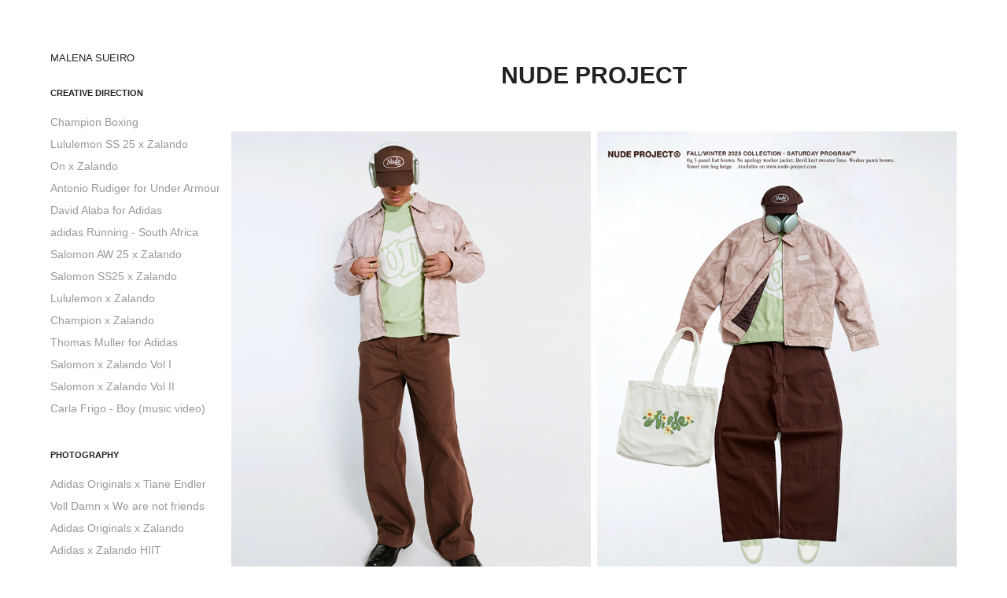

--- FILE ---
content_type: text/html; charset=utf-8
request_url: https://malenasueiro.com/nude-project
body_size: 4995
content:
<!DOCTYPE HTML>
<html lang="en-US">
<head>
  <meta charset="UTF-8" />
  <meta name="viewport" content="width=device-width, initial-scale=1" />
      <meta name="description"  content="Haz que tus productos brillen con fotografía de alta calidad. Cada imagen está diseñada para destacar los detalles, mejorando la atracción y la conversión.
" />
      <meta name="twitter:card"  content="summary_large_image" />
      <meta name="twitter:site"  content="@AdobePortfolio" />
      <meta  property="og:title" content="Fotografía de producto que transforma tu e-commerce. - Nude Project" />
      <meta  property="og:description" content="Haz que tus productos brillen con fotografía de alta calidad. Cada imagen está diseñada para destacar los detalles, mejorando la atracción y la conversión.
" />
      <meta  property="og:image" content="https://cdn.myportfolio.com/04cf5871-88a2-4649-8165-2ae6b9221601/757d9991-b9fd-48d5-ae34-10654db45823_rwc_0x108x1080x844x1080.png?h=45ea131a1ea38bbd4e1ac8a31906e7b6" />
      <meta name="google-site-verification" content="xhzNzfFr5gJkoflRxSoI_Dnprvxz-afBPKDTQAutdwQ">
      <link rel="icon" href="[data-uri]"  />
      <link rel="stylesheet" href="/dist/css/main.css" type="text/css" />
      <link rel="stylesheet" href="https://cdn.myportfolio.com/04cf5871-88a2-4649-8165-2ae6b9221601/6c386a212b06434e171e7acf4fb56e9b1769246284.css?h=dc28e992f95b86bd9881472d81332aad" type="text/css" />
    <link rel="canonical" href="https://malenasueiro.com/nude-project" />
      <title>Fotografía de producto que transforma tu e-commerce. - Nude Project</title>
</head>
  <body class="transition-enabled">  <div class='page-background-video page-background-video-with-panel'>
  </div>
  <div class="js-responsive-nav">
    <div class="responsive-nav has-social">
      <div class="close-responsive-click-area js-close-responsive-nav">
        <div class="close-responsive-button"></div>
      </div>
          <nav data-hover-hint="nav">
              <ul class="group">
                  <li class="gallery-title"><a href="/creative-direction"  >Creative Direction</a></li>
            <li class="project-title"><a href="/champion-boxing"  >Champion Boxing</a></li>
            <li class="project-title"><a href="/lululemon-ss-25-x-zalando"  >Lululemon SS 25 x Zalando</a></li>
            <li class="project-title"><a href="/on-x-zalando-campaign"  >On x Zalando</a></li>
            <li class="project-title"><a href="/antonio-rudiger-for-under-armour"  >Antonio Rudiger for Under Armour</a></li>
            <li class="project-title"><a href="/david-alaba-for-adidas"  >David Alaba for Adidas</a></li>
            <li class="project-title"><a href="/adidas-running-south-africa"  >adidas Running - South Africa</a></li>
            <li class="project-title"><a href="/salomon-aw-25"  >Salomon AW 25 x Zalando</a></li>
            <li class="project-title"><a href="/salomon-ss25-x-zalando"  >Salomon SS25 x Zalando</a></li>
            <li class="project-title"><a href="/lululemon-x-zalando"  >Lululemon x Zalando</a></li>
            <li class="project-title"><a href="/champion-x-zalando"  >Champion x Zalando</a></li>
            <li class="project-title"><a href="/thomas-muller-x-adidas"  >Thomas Muller for Adidas</a></li>
            <li class="project-title"><a href="/salomon-x-zalando"  >Salomon x Zalando Vol I</a></li>
            <li class="project-title"><a href="/salomon-x-zalando-vol-ii"  >Salomon x Zalando Vol II</a></li>
            <li class="project-title"><a href="/carla-frigo-boy-music-video"  >Carla Frigo - Boy (music video)</a></li>
              </ul>
              <ul class="group">
                  <li class="gallery-title"><a href="/work"  >Photography</a></li>
            <li class="project-title"><a href="/adidas-originals-x-tiane-endler"  >Adidas Originals x Tiane Endler</a></li>
            <li class="project-title"><a href="/voll-damn-x-we-are-not-friends"  >Voll Damn x We are not friends</a></li>
            <li class="project-title"><a href="/adidas-originals-x-zalando"  >Adidas Originals x Zalando</a></li>
            <li class="project-title"><a href="/adidas-x-zalando-hiit"  >Adidas x Zalando HIIT</a></li>
            <li class="project-title"><a href="/womans-secret-ss-23"  >Woman's Secret / SS 23</a></li>
            <li class="project-title"><a href="/pullbear-91-colors"  >Pull&amp;Bear / 91 Colors</a></li>
            <li class="project-title"><a href="/pullbear-summer"  >Pull&amp;Bear / Summer</a></li>
            <li class="project-title"><a href="/pull-bear-xdye-drop-i"  >Pull &amp; Bear / XDYE Drop I</a></li>
            <li class="project-title"><a href="/pull-bear-xdye-drop-ii"  >Pull &amp; Bear / XDYE Drop II</a></li>
            <li class="project-title"><a href="/adidas-rivalry-x-zalando"  >Adidas Rivalry x Zalando</a></li>
            <li class="project-title"><a href="/nude-project" class="active" >Nude Project</a></li>
            <li class="project-title"><a href="/gallery-sessions"  >Gallery Sessions</a></li>
            <li class="project-title"><a href="/bendito"  >Bendito</a></li>
            <li class="project-title"><a href="/tini-stoessel-cupido"  >Tini Stoessel / Cupido</a></li>
            <li class="project-title"><a href="/pull-bear-rusowsky"  >Pull &amp; Bear / Rusowsky</a></li>
            <li class="project-title"><a href="/guitarrica-by-amazon-music"  >Guitarrica by Amazon Music</a></li>
            <li class="project-title"><a href="/lera"  >Lera</a></li>
            <li class="project-title"><a href="/nana-knitz"  >Nana Knitz</a></li>
            <li class="project-title"><a href="/greece"  >Greece</a></li>
            <li class="project-title"><a href="/uy-studio"  >UY Studio</a></li>
            <li class="project-title"><a href="/andrea"  >Andrea</a></li>
            <li class="project-title"><a href="/lis"  >Lis</a></li>
            <li class="project-title"><a href="/jasmine"  >Jasmine</a></li>
            <li class="project-title"><a href="/georgia"  >Georgia</a></li>
            <li class="project-title"><a href="/final-fantasy"  >Final Fantasy</a></li>
            <li class="project-title"><a href="/copia-de-khea-for-levis"  >Adidas</a></li>
            <li class="project-title"><a href="/copia-de-sadaels"  >Khea for Levi's</a></li>
            <li class="project-title"><a href="/copia-de-ailin-label-1"  >Tatiana Glikman</a></li>
              </ul>
      <div class="page-title">
        <a href="/contact" >Contact</a>
      </div>
              <div class="social pf-nav-social" data-hover-hint="navSocialIcons">
                <ul>
                </ul>
              </div>
          </nav>
    </div>
  </div>
  <div class="site-wrap cfix js-site-wrap">
    <div class="site-container">
      <div class="site-content e2e-site-content">
        <div class="sidebar-content">
          <header class="site-header">
              <div class="logo-wrap" data-hover-hint="logo">
                    <div class="logo e2e-site-logo-text logo-text  ">
    <a href="/work" class="preserve-whitespace">MALENA SUEIRO</a>

</div>
              </div>
  <div class="hamburger-click-area js-hamburger">
    <div class="hamburger">
      <i></i>
      <i></i>
      <i></i>
    </div>
  </div>
          </header>
              <nav data-hover-hint="nav">
              <ul class="group">
                  <li class="gallery-title"><a href="/creative-direction"  >Creative Direction</a></li>
            <li class="project-title"><a href="/champion-boxing"  >Champion Boxing</a></li>
            <li class="project-title"><a href="/lululemon-ss-25-x-zalando"  >Lululemon SS 25 x Zalando</a></li>
            <li class="project-title"><a href="/on-x-zalando-campaign"  >On x Zalando</a></li>
            <li class="project-title"><a href="/antonio-rudiger-for-under-armour"  >Antonio Rudiger for Under Armour</a></li>
            <li class="project-title"><a href="/david-alaba-for-adidas"  >David Alaba for Adidas</a></li>
            <li class="project-title"><a href="/adidas-running-south-africa"  >adidas Running - South Africa</a></li>
            <li class="project-title"><a href="/salomon-aw-25"  >Salomon AW 25 x Zalando</a></li>
            <li class="project-title"><a href="/salomon-ss25-x-zalando"  >Salomon SS25 x Zalando</a></li>
            <li class="project-title"><a href="/lululemon-x-zalando"  >Lululemon x Zalando</a></li>
            <li class="project-title"><a href="/champion-x-zalando"  >Champion x Zalando</a></li>
            <li class="project-title"><a href="/thomas-muller-x-adidas"  >Thomas Muller for Adidas</a></li>
            <li class="project-title"><a href="/salomon-x-zalando"  >Salomon x Zalando Vol I</a></li>
            <li class="project-title"><a href="/salomon-x-zalando-vol-ii"  >Salomon x Zalando Vol II</a></li>
            <li class="project-title"><a href="/carla-frigo-boy-music-video"  >Carla Frigo - Boy (music video)</a></li>
              </ul>
              <ul class="group">
                  <li class="gallery-title"><a href="/work"  >Photography</a></li>
            <li class="project-title"><a href="/adidas-originals-x-tiane-endler"  >Adidas Originals x Tiane Endler</a></li>
            <li class="project-title"><a href="/voll-damn-x-we-are-not-friends"  >Voll Damn x We are not friends</a></li>
            <li class="project-title"><a href="/adidas-originals-x-zalando"  >Adidas Originals x Zalando</a></li>
            <li class="project-title"><a href="/adidas-x-zalando-hiit"  >Adidas x Zalando HIIT</a></li>
            <li class="project-title"><a href="/womans-secret-ss-23"  >Woman's Secret / SS 23</a></li>
            <li class="project-title"><a href="/pullbear-91-colors"  >Pull&amp;Bear / 91 Colors</a></li>
            <li class="project-title"><a href="/pullbear-summer"  >Pull&amp;Bear / Summer</a></li>
            <li class="project-title"><a href="/pull-bear-xdye-drop-i"  >Pull &amp; Bear / XDYE Drop I</a></li>
            <li class="project-title"><a href="/pull-bear-xdye-drop-ii"  >Pull &amp; Bear / XDYE Drop II</a></li>
            <li class="project-title"><a href="/adidas-rivalry-x-zalando"  >Adidas Rivalry x Zalando</a></li>
            <li class="project-title"><a href="/nude-project" class="active" >Nude Project</a></li>
            <li class="project-title"><a href="/gallery-sessions"  >Gallery Sessions</a></li>
            <li class="project-title"><a href="/bendito"  >Bendito</a></li>
            <li class="project-title"><a href="/tini-stoessel-cupido"  >Tini Stoessel / Cupido</a></li>
            <li class="project-title"><a href="/pull-bear-rusowsky"  >Pull &amp; Bear / Rusowsky</a></li>
            <li class="project-title"><a href="/guitarrica-by-amazon-music"  >Guitarrica by Amazon Music</a></li>
            <li class="project-title"><a href="/lera"  >Lera</a></li>
            <li class="project-title"><a href="/nana-knitz"  >Nana Knitz</a></li>
            <li class="project-title"><a href="/greece"  >Greece</a></li>
            <li class="project-title"><a href="/uy-studio"  >UY Studio</a></li>
            <li class="project-title"><a href="/andrea"  >Andrea</a></li>
            <li class="project-title"><a href="/lis"  >Lis</a></li>
            <li class="project-title"><a href="/jasmine"  >Jasmine</a></li>
            <li class="project-title"><a href="/georgia"  >Georgia</a></li>
            <li class="project-title"><a href="/final-fantasy"  >Final Fantasy</a></li>
            <li class="project-title"><a href="/copia-de-khea-for-levis"  >Adidas</a></li>
            <li class="project-title"><a href="/copia-de-sadaels"  >Khea for Levi's</a></li>
            <li class="project-title"><a href="/copia-de-ailin-label-1"  >Tatiana Glikman</a></li>
              </ul>
      <div class="page-title">
        <a href="/contact" >Contact</a>
      </div>
                  <div class="social pf-nav-social" data-hover-hint="navSocialIcons">
                    <ul>
                    </ul>
                  </div>
              </nav>
        </div>
        <main>
  <div class="page-container" data-context="page.page.container" data-hover-hint="pageContainer">
    <section class="page standard-modules">
        <header class="page-header content" data-context="pages" data-identity="id:p645bad1fe7b9551b13145a89d451b88b9f4f35c80931921cb4a7b">
            <h1 class="title preserve-whitespace">Nude Project</h1>
            <p class="description"></p>
        </header>
      <div class="page-content js-page-content" data-context="pages" data-identity="id:p645bad1fe7b9551b13145a89d451b88b9f4f35c80931921cb4a7b">
        <div id="project-canvas" class="js-project-modules modules content">
          <div id="project-modules">
              
              
              
              
              
              
              
              <div class="project-module module media_collection project-module-media_collection" data-id="m645baee05ce26d0bf1a3fa939258ae2e2f754f2209759bbe8df4e"  style="padding-top: px;
padding-bottom: px;
">
  <div class="grid--main js-grid-main" data-grid-max-images="
  ">
    <div class="grid__item-container js-grid-item-container" data-flex-grow="208" style="width:208px; flex-grow:208;" data-width="1080" data-height="1350">
      <script type="text/html" class="js-lightbox-slide-content">
        <div class="grid__image-wrapper">
          <img src="https://cdn.myportfolio.com/04cf5871-88a2-4649-8165-2ae6b9221601/fef70f23-f402-4345-bc91-5d5d26284922_rw_1200.png?h=6e115144faeb63a4b71e3c769de58a88" srcset="https://cdn.myportfolio.com/04cf5871-88a2-4649-8165-2ae6b9221601/fef70f23-f402-4345-bc91-5d5d26284922_rw_600.png?h=b073675a4e7cf9615f1bd7c5d70c8bc2 600w,https://cdn.myportfolio.com/04cf5871-88a2-4649-8165-2ae6b9221601/fef70f23-f402-4345-bc91-5d5d26284922_rw_1200.png?h=6e115144faeb63a4b71e3c769de58a88 1080w,"  sizes="(max-width: 1080px) 100vw, 1080px">
        <div>
      </script>
      <img
        class="grid__item-image js-grid__item-image grid__item-image-lazy js-lazy"
        src="[data-uri]"
        
        data-src="https://cdn.myportfolio.com/04cf5871-88a2-4649-8165-2ae6b9221601/fef70f23-f402-4345-bc91-5d5d26284922_rw_1200.png?h=6e115144faeb63a4b71e3c769de58a88"
        data-srcset="https://cdn.myportfolio.com/04cf5871-88a2-4649-8165-2ae6b9221601/fef70f23-f402-4345-bc91-5d5d26284922_rw_600.png?h=b073675a4e7cf9615f1bd7c5d70c8bc2 600w,https://cdn.myportfolio.com/04cf5871-88a2-4649-8165-2ae6b9221601/fef70f23-f402-4345-bc91-5d5d26284922_rw_1200.png?h=6e115144faeb63a4b71e3c769de58a88 1080w,"
      >
      <span class="grid__item-filler" style="padding-bottom:125%;"></span>
    </div>
    <div class="grid__item-container js-grid-item-container" data-flex-grow="208" style="width:208px; flex-grow:208;" data-width="1080" data-height="1350">
      <script type="text/html" class="js-lightbox-slide-content">
        <div class="grid__image-wrapper">
          <img src="https://cdn.myportfolio.com/04cf5871-88a2-4649-8165-2ae6b9221601/7b42bc6e-e32a-4c83-bf9f-de3ed7af3843_rw_1200.png?h=1d008cc6059270fd2b967edbffe83d90" srcset="https://cdn.myportfolio.com/04cf5871-88a2-4649-8165-2ae6b9221601/7b42bc6e-e32a-4c83-bf9f-de3ed7af3843_rw_600.png?h=98773a097aca4caf1d8be5be1fb573cd 600w,https://cdn.myportfolio.com/04cf5871-88a2-4649-8165-2ae6b9221601/7b42bc6e-e32a-4c83-bf9f-de3ed7af3843_rw_1200.png?h=1d008cc6059270fd2b967edbffe83d90 1080w,"  sizes="(max-width: 1080px) 100vw, 1080px">
        <div>
      </script>
      <img
        class="grid__item-image js-grid__item-image grid__item-image-lazy js-lazy"
        src="[data-uri]"
        
        data-src="https://cdn.myportfolio.com/04cf5871-88a2-4649-8165-2ae6b9221601/7b42bc6e-e32a-4c83-bf9f-de3ed7af3843_rw_1200.png?h=1d008cc6059270fd2b967edbffe83d90"
        data-srcset="https://cdn.myportfolio.com/04cf5871-88a2-4649-8165-2ae6b9221601/7b42bc6e-e32a-4c83-bf9f-de3ed7af3843_rw_600.png?h=98773a097aca4caf1d8be5be1fb573cd 600w,https://cdn.myportfolio.com/04cf5871-88a2-4649-8165-2ae6b9221601/7b42bc6e-e32a-4c83-bf9f-de3ed7af3843_rw_1200.png?h=1d008cc6059270fd2b967edbffe83d90 1080w,"
      >
      <span class="grid__item-filler" style="padding-bottom:125%;"></span>
    </div>
    <div class="js-grid-spacer"></div>
  </div>
</div>

              
              
              
              
              
              
              
              
              
              <div class="project-module module media_collection project-module-media_collection" data-id="m645baeb12c681aa362e1236ed37f392ce25cd922ab22baeb84819"  style="padding-top: px;
padding-bottom: px;
">
  <div class="grid--main js-grid-main" data-grid-max-images="
  ">
    <div class="grid__item-container js-grid-item-container" data-flex-grow="208" style="width:208px; flex-grow:208;" data-width="1080" data-height="1350">
      <script type="text/html" class="js-lightbox-slide-content">
        <div class="grid__image-wrapper">
          <img src="https://cdn.myportfolio.com/04cf5871-88a2-4649-8165-2ae6b9221601/b353a14a-2c70-4775-9aa6-ef07087c181d_rw_1200.png?h=231cfcbbda1c0e0bbc5c1c45f3389e91" srcset="https://cdn.myportfolio.com/04cf5871-88a2-4649-8165-2ae6b9221601/b353a14a-2c70-4775-9aa6-ef07087c181d_rw_600.png?h=3dfbe3326e8b15849679d5f92dcc6126 600w,https://cdn.myportfolio.com/04cf5871-88a2-4649-8165-2ae6b9221601/b353a14a-2c70-4775-9aa6-ef07087c181d_rw_1200.png?h=231cfcbbda1c0e0bbc5c1c45f3389e91 1080w,"  sizes="(max-width: 1080px) 100vw, 1080px">
        <div>
      </script>
      <img
        class="grid__item-image js-grid__item-image grid__item-image-lazy js-lazy"
        src="[data-uri]"
        
        data-src="https://cdn.myportfolio.com/04cf5871-88a2-4649-8165-2ae6b9221601/b353a14a-2c70-4775-9aa6-ef07087c181d_rw_1200.png?h=231cfcbbda1c0e0bbc5c1c45f3389e91"
        data-srcset="https://cdn.myportfolio.com/04cf5871-88a2-4649-8165-2ae6b9221601/b353a14a-2c70-4775-9aa6-ef07087c181d_rw_600.png?h=3dfbe3326e8b15849679d5f92dcc6126 600w,https://cdn.myportfolio.com/04cf5871-88a2-4649-8165-2ae6b9221601/b353a14a-2c70-4775-9aa6-ef07087c181d_rw_1200.png?h=231cfcbbda1c0e0bbc5c1c45f3389e91 1080w,"
      >
      <span class="grid__item-filler" style="padding-bottom:125%;"></span>
    </div>
    <div class="grid__item-container js-grid-item-container" data-flex-grow="208" style="width:208px; flex-grow:208;" data-width="1080" data-height="1350">
      <script type="text/html" class="js-lightbox-slide-content">
        <div class="grid__image-wrapper">
          <img src="https://cdn.myportfolio.com/04cf5871-88a2-4649-8165-2ae6b9221601/65859cbd-e9da-4ea6-95b6-981ead4c477c_rw_1200.png?h=041c22a905d787cc8789c671bad4e0dd" srcset="https://cdn.myportfolio.com/04cf5871-88a2-4649-8165-2ae6b9221601/65859cbd-e9da-4ea6-95b6-981ead4c477c_rw_600.png?h=c04a86b0bef36d445810777347f2a1c5 600w,https://cdn.myportfolio.com/04cf5871-88a2-4649-8165-2ae6b9221601/65859cbd-e9da-4ea6-95b6-981ead4c477c_rw_1200.png?h=041c22a905d787cc8789c671bad4e0dd 1080w,"  sizes="(max-width: 1080px) 100vw, 1080px">
        <div>
      </script>
      <img
        class="grid__item-image js-grid__item-image grid__item-image-lazy js-lazy"
        src="[data-uri]"
        
        data-src="https://cdn.myportfolio.com/04cf5871-88a2-4649-8165-2ae6b9221601/65859cbd-e9da-4ea6-95b6-981ead4c477c_rw_1200.png?h=041c22a905d787cc8789c671bad4e0dd"
        data-srcset="https://cdn.myportfolio.com/04cf5871-88a2-4649-8165-2ae6b9221601/65859cbd-e9da-4ea6-95b6-981ead4c477c_rw_600.png?h=c04a86b0bef36d445810777347f2a1c5 600w,https://cdn.myportfolio.com/04cf5871-88a2-4649-8165-2ae6b9221601/65859cbd-e9da-4ea6-95b6-981ead4c477c_rw_1200.png?h=041c22a905d787cc8789c671bad4e0dd 1080w,"
      >
      <span class="grid__item-filler" style="padding-bottom:125%;"></span>
    </div>
    <div class="js-grid-spacer"></div>
  </div>
</div>

              
              
              
              
              
              
              
              
              
              
              
              <div class="project-module module tree project-module-tree js-js-project-module e2e-site-project-module-tree" >
  <div class="tree-wrapper valign-top">
      <div class="tree-child-wrapper" style="flex: 99">
        
        
        
        
        
        
        
        <div class="project-module module media_collection project-module-media_collection" data-id="m645bae3cd615044f751d95af5d786768566614ac0087ab8355765"  style="padding-top: px;
padding-bottom: px;
">
  <div class="grid--main js-grid-main" data-grid-max-images="
  ">
    <div class="grid__item-container js-grid-item-container" data-flex-grow="208" style="width:208px; flex-grow:208;" data-width="1080" data-height="1350">
      <script type="text/html" class="js-lightbox-slide-content">
        <div class="grid__image-wrapper">
          <img src="https://cdn.myportfolio.com/04cf5871-88a2-4649-8165-2ae6b9221601/ef9336ef-abfb-48b2-8620-c1299232c0c2_rw_1200.png?h=b1c32ac3da9162b729d4e554d2f744e8" srcset="https://cdn.myportfolio.com/04cf5871-88a2-4649-8165-2ae6b9221601/ef9336ef-abfb-48b2-8620-c1299232c0c2_rw_600.png?h=c95cb2e1c4efbdbd840ac749bf6a7652 600w,https://cdn.myportfolio.com/04cf5871-88a2-4649-8165-2ae6b9221601/ef9336ef-abfb-48b2-8620-c1299232c0c2_rw_1200.png?h=b1c32ac3da9162b729d4e554d2f744e8 1080w,"  sizes="(max-width: 1080px) 100vw, 1080px">
        <div>
      </script>
      <img
        class="grid__item-image js-grid__item-image grid__item-image-lazy js-lazy"
        src="[data-uri]"
        
        data-src="https://cdn.myportfolio.com/04cf5871-88a2-4649-8165-2ae6b9221601/ef9336ef-abfb-48b2-8620-c1299232c0c2_rw_1200.png?h=b1c32ac3da9162b729d4e554d2f744e8"
        data-srcset="https://cdn.myportfolio.com/04cf5871-88a2-4649-8165-2ae6b9221601/ef9336ef-abfb-48b2-8620-c1299232c0c2_rw_600.png?h=c95cb2e1c4efbdbd840ac749bf6a7652 600w,https://cdn.myportfolio.com/04cf5871-88a2-4649-8165-2ae6b9221601/ef9336ef-abfb-48b2-8620-c1299232c0c2_rw_1200.png?h=b1c32ac3da9162b729d4e554d2f744e8 1080w,"
      >
      <span class="grid__item-filler" style="padding-bottom:125%;"></span>
    </div>
    <div class="js-grid-spacer"></div>
  </div>
</div>

        
      </div>
      <div class="tree-child-wrapper" style="flex: 101">
        
        <div class="project-module module image project-module-image js-js-project-module"  style="padding-top: px;
padding-bottom: px;
">

  

  
     <div class="js-lightbox" data-src="https://cdn.myportfolio.com/04cf5871-88a2-4649-8165-2ae6b9221601/522a3d26-a1e3-42bd-a997-de00be67ba8b.png?h=db3b1d545358f6ecd9e5455ba7ef826e">
           <img
             class="js-lazy e2e-site-project-module-image"
             src="[data-uri]"
             data-src="https://cdn.myportfolio.com/04cf5871-88a2-4649-8165-2ae6b9221601/522a3d26-a1e3-42bd-a997-de00be67ba8b_rw_1200.png?h=66eff28d217e6792c6efb669a81a3700"
             data-srcset="https://cdn.myportfolio.com/04cf5871-88a2-4649-8165-2ae6b9221601/522a3d26-a1e3-42bd-a997-de00be67ba8b_rw_600.png?h=762e4d3b2a3227ff33bcba0aa042c85c 600w,https://cdn.myportfolio.com/04cf5871-88a2-4649-8165-2ae6b9221601/522a3d26-a1e3-42bd-a997-de00be67ba8b_rw_1200.png?h=66eff28d217e6792c6efb669a81a3700 1080w,"
             data-sizes="(max-width: 1080px) 100vw, 1080px"
             width="1080"
             height="0"
             style="padding-bottom: 125%; background: rgba(0, 0, 0, 0.03)"
             
           >
     </div>
  

</div>

        
        
        
        
        
        
        
      </div>
  </div>
</div>

              
              
              
              
              
              
              
              <div class="project-module module media_collection project-module-media_collection" data-id="m645baec8db0e1d1117f7f5a034c7bf5916d106228d16c0fcaae10"  style="padding-top: px;
padding-bottom: px;
">
  <div class="grid--main js-grid-main" data-grid-max-images="
  ">
    <div class="grid__item-container js-grid-item-container" data-flex-grow="208" style="width:208px; flex-grow:208;" data-width="1080" data-height="1350">
      <script type="text/html" class="js-lightbox-slide-content">
        <div class="grid__image-wrapper">
          <img src="https://cdn.myportfolio.com/04cf5871-88a2-4649-8165-2ae6b9221601/40443147-b290-49fc-a0ba-65e654909442_rw_1200.png?h=71986e449260a9eacb20c5b3af0c3674" srcset="https://cdn.myportfolio.com/04cf5871-88a2-4649-8165-2ae6b9221601/40443147-b290-49fc-a0ba-65e654909442_rw_600.png?h=20507dc5aaacb0e59613007dfc89973a 600w,https://cdn.myportfolio.com/04cf5871-88a2-4649-8165-2ae6b9221601/40443147-b290-49fc-a0ba-65e654909442_rw_1200.png?h=71986e449260a9eacb20c5b3af0c3674 1080w,"  sizes="(max-width: 1080px) 100vw, 1080px">
        <div>
      </script>
      <img
        class="grid__item-image js-grid__item-image grid__item-image-lazy js-lazy"
        src="[data-uri]"
        
        data-src="https://cdn.myportfolio.com/04cf5871-88a2-4649-8165-2ae6b9221601/40443147-b290-49fc-a0ba-65e654909442_rw_1200.png?h=71986e449260a9eacb20c5b3af0c3674"
        data-srcset="https://cdn.myportfolio.com/04cf5871-88a2-4649-8165-2ae6b9221601/40443147-b290-49fc-a0ba-65e654909442_rw_600.png?h=20507dc5aaacb0e59613007dfc89973a 600w,https://cdn.myportfolio.com/04cf5871-88a2-4649-8165-2ae6b9221601/40443147-b290-49fc-a0ba-65e654909442_rw_1200.png?h=71986e449260a9eacb20c5b3af0c3674 1080w,"
      >
      <span class="grid__item-filler" style="padding-bottom:125%;"></span>
    </div>
    <div class="grid__item-container js-grid-item-container" data-flex-grow="208" style="width:208px; flex-grow:208;" data-width="1080" data-height="1350">
      <script type="text/html" class="js-lightbox-slide-content">
        <div class="grid__image-wrapper">
          <img src="https://cdn.myportfolio.com/04cf5871-88a2-4649-8165-2ae6b9221601/ab245dd8-6f54-445f-b137-165398a4a510_rw_1200.png?h=8bbf40b355f1d6b8750523cd7cae4a6f" srcset="https://cdn.myportfolio.com/04cf5871-88a2-4649-8165-2ae6b9221601/ab245dd8-6f54-445f-b137-165398a4a510_rw_600.png?h=48e69e98842d1c41c44c94b50ae27a50 600w,https://cdn.myportfolio.com/04cf5871-88a2-4649-8165-2ae6b9221601/ab245dd8-6f54-445f-b137-165398a4a510_rw_1200.png?h=8bbf40b355f1d6b8750523cd7cae4a6f 1080w,"  sizes="(max-width: 1080px) 100vw, 1080px">
        <div>
      </script>
      <img
        class="grid__item-image js-grid__item-image grid__item-image-lazy js-lazy"
        src="[data-uri]"
        
        data-src="https://cdn.myportfolio.com/04cf5871-88a2-4649-8165-2ae6b9221601/ab245dd8-6f54-445f-b137-165398a4a510_rw_1200.png?h=8bbf40b355f1d6b8750523cd7cae4a6f"
        data-srcset="https://cdn.myportfolio.com/04cf5871-88a2-4649-8165-2ae6b9221601/ab245dd8-6f54-445f-b137-165398a4a510_rw_600.png?h=48e69e98842d1c41c44c94b50ae27a50 600w,https://cdn.myportfolio.com/04cf5871-88a2-4649-8165-2ae6b9221601/ab245dd8-6f54-445f-b137-165398a4a510_rw_1200.png?h=8bbf40b355f1d6b8750523cd7cae4a6f 1080w,"
      >
      <span class="grid__item-filler" style="padding-bottom:125%;"></span>
    </div>
    <div class="js-grid-spacer"></div>
  </div>
</div>

              
              
              
              
              
              
              
              <div class="project-module module text project-module-text align- js-project-module e2e-site-project-module-text">
  <div class="rich-text js-text-editable module-text"><div class="texteditor-inline-lineheight" style="line-height:11px;"><span class="texteditor-inline-fontsize" style="font-size:10px;"><span class="texteditor-inline-color" style="color:#000000;">Photography for @nudeproject<br><br>Styling @juliabtena<br>Production @bealeoz<br>Talents @juliabtena @jonieraviless</span></span></div></div>
</div>

              
              
              
              
          </div>
        </div>
      </div>
    </section>
        <section class="back-to-top" data-hover-hint="backToTop">
          <a href="#"><span class="arrow">&uarr;</span><span class="preserve-whitespace">Back to Top</span></a>
        </section>
        <a class="back-to-top-fixed js-back-to-top back-to-top-fixed-with-panel" data-hover-hint="backToTop" data-hover-hint-placement="top-start" href="#">
          <svg version="1.1" id="Layer_1" xmlns="http://www.w3.org/2000/svg" xmlns:xlink="http://www.w3.org/1999/xlink" x="0px" y="0px"
           viewBox="0 0 26 26" style="enable-background:new 0 0 26 26;" xml:space="preserve" class="icon icon-back-to-top">
          <g>
            <path d="M13.8,1.3L21.6,9c0.1,0.1,0.1,0.3,0.2,0.4c0.1,0.1,0.1,0.3,0.1,0.4s0,0.3-0.1,0.4c-0.1,0.1-0.1,0.3-0.3,0.4
              c-0.1,0.1-0.2,0.2-0.4,0.3c-0.2,0.1-0.3,0.1-0.4,0.1c-0.1,0-0.3,0-0.4-0.1c-0.2-0.1-0.3-0.2-0.4-0.3L14.2,5l0,19.1
              c0,0.2-0.1,0.3-0.1,0.5c0,0.1-0.1,0.3-0.3,0.4c-0.1,0.1-0.2,0.2-0.4,0.3c-0.1,0.1-0.3,0.1-0.5,0.1c-0.1,0-0.3,0-0.4-0.1
              c-0.1-0.1-0.3-0.1-0.4-0.3c-0.1-0.1-0.2-0.2-0.3-0.4c-0.1-0.1-0.1-0.3-0.1-0.5l0-19.1l-5.7,5.7C6,10.8,5.8,10.9,5.7,11
              c-0.1,0.1-0.3,0.1-0.4,0.1c-0.2,0-0.3,0-0.4-0.1c-0.1-0.1-0.3-0.2-0.4-0.3c-0.1-0.1-0.1-0.2-0.2-0.4C4.1,10.2,4,10.1,4.1,9.9
              c0-0.1,0-0.3,0.1-0.4c0-0.1,0.1-0.3,0.3-0.4l7.7-7.8c0.1,0,0.2-0.1,0.2-0.1c0,0,0.1-0.1,0.2-0.1c0.1,0,0.2,0,0.2-0.1
              c0.1,0,0.1,0,0.2,0c0,0,0.1,0,0.2,0c0.1,0,0.2,0,0.2,0.1c0.1,0,0.1,0.1,0.2,0.1C13.7,1.2,13.8,1.2,13.8,1.3z"/>
          </g>
          </svg>
        </a>
  </div>
              <footer class="site-footer" data-hover-hint="footer">
                <div class="footer-text">
                  Powered by <a href="http://portfolio.adobe.com" target="_blank">Adobe Portfolio</a>
                </div>
              </footer>
        </main>
      </div>
    </div>
  </div>
</body>
<script type="text/javascript">
  // fix for Safari's back/forward cache
  window.onpageshow = function(e) {
    if (e.persisted) { window.location.reload(); }
  };
</script>
  <script type="text/javascript">var __config__ = {"page_id":"p645bad1fe7b9551b13145a89d451b88b9f4f35c80931921cb4a7b","theme":{"name":"basic"},"pageTransition":true,"linkTransition":true,"disableDownload":false,"localizedValidationMessages":{"required":"This field is required","Email":"This field must be a valid email address"},"lightbox":{"enabled":true,"color":{"opacity":0.94,"hex":"#fff"}},"cookie_banner":{"enabled":false}};</script>
  <script type="text/javascript" src="/site/translations?cb=8dae7d4d979f383d5ca1dd118e49b6878a07c580"></script>
  <script type="text/javascript" src="/dist/js/main.js?cb=8dae7d4d979f383d5ca1dd118e49b6878a07c580"></script>
</html>
